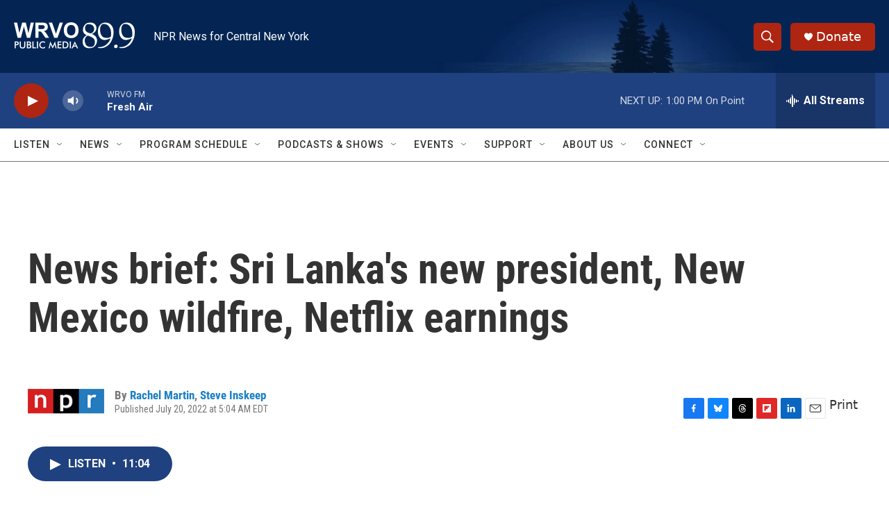

--- FILE ---
content_type: text/html; charset=utf-8
request_url: https://www.google.com/recaptcha/api2/aframe
body_size: 270
content:
<!DOCTYPE HTML><html><head><meta http-equiv="content-type" content="text/html; charset=UTF-8"></head><body><script nonce="vYPHQoH1qDqiGZ5BKGGlTA">/** Anti-fraud and anti-abuse applications only. See google.com/recaptcha */ try{var clients={'sodar':'https://pagead2.googlesyndication.com/pagead/sodar?'};window.addEventListener("message",function(a){try{if(a.source===window.parent){var b=JSON.parse(a.data);var c=clients[b['id']];if(c){var d=document.createElement('img');d.src=c+b['params']+'&rc='+(localStorage.getItem("rc::a")?sessionStorage.getItem("rc::b"):"");window.document.body.appendChild(d);sessionStorage.setItem("rc::e",parseInt(sessionStorage.getItem("rc::e")||0)+1);localStorage.setItem("rc::h",'1769016073601');}}}catch(b){}});window.parent.postMessage("_grecaptcha_ready", "*");}catch(b){}</script></body></html>